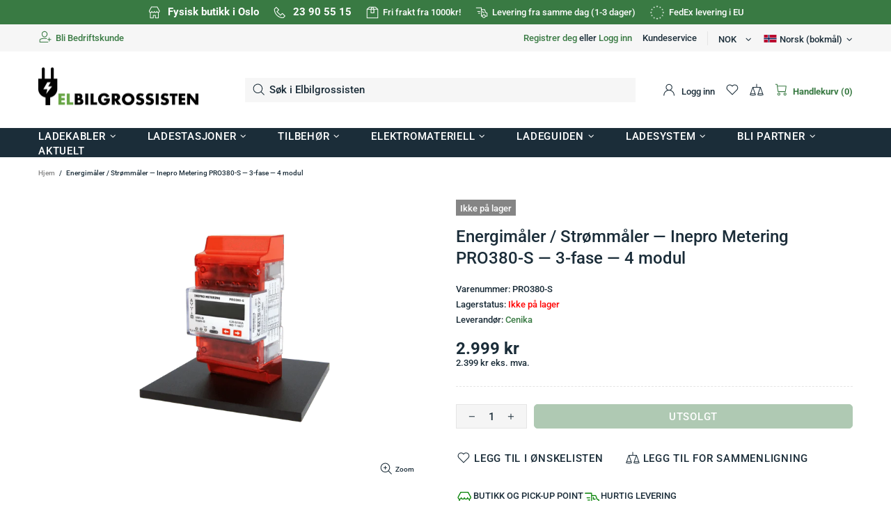

--- FILE ---
content_type: text/css
request_url: https://www.elbilgrossisten.no/cdn/shop/t/176/assets/custom.css?v=92615054117571114091767084736
body_size: 4115
content:
svg.icon.icon-social-facebook{fill:#1876f2}svg.icon.icon-social-youtube{fill:red}svg.icon.icon-theme-221,svg.icon.icon-theme-222{fill:#ff8c00}.label--sale{color:#000}@media screen and (max-width: 767px){.product-details-wrapper{padding:20px 5px;margin:10px}.container-no-price{width:550px;height:220px}.desc-text{font-size:14px}.prd-block_title_ladeguiden{font-size:24px}.text_main3,.text_main2{font-size:10px!important}#cards-info .card{display:flex!important;align-items:center;justify-content:flex-start}.card-image3,.card-image2,.card-image{width:auto!important;margin-left:0!important}.tdf_cta_btn{background-color:#000!important;width:95%!important;border-radius:15px!important;text-transform:uppercase;font-size:10px!important}.contact-icon-img{width:20px!important}.promobox__content_inner{max-width:100%!important;top:initial!important;bottom:60px!important;left:initial!important;right:initial!important;margin:initial!important}.header__content .container.d-lg-flex.align-items-lg-center{display:none!important}.bd-right{display:none}}.prd-outstock img,.prd-outstock .product-collection__content{opacity:60%}.spr-review-reportreview{display:hidden!important;color:#fff!important;font-size:0px!important}.spr-review-content-body{font-size:15px!important}.spr-review-content{padding-bottom:20px!important}.spr-pagination{font-size:15px!important;letter-spacing:2px!important}.spr-pagination-next,.spr-pagination-prev{letter-spacing:0!important}.rte.fs.d-none.d-lg-block{font-size:14px!important}a.tdf_link_view_cart.no-transition{color:#000!important;padding-right:8px!important}.header__line-additional.position-relative.d-none.d-lg-flex.px-lg-0{color:#000}.kundegruppe button:active,#privatkunde_btn{font-weight:900}.kundegruppe button{border:none;background:none}.container-no-price{margin:10px 0;height:220px;display:-webkit-box;-webkit-box-orient:vertical;-webkit-box-direction:normal;flex-direction:column;position:relative;-webkit-transition:all .4s cubic-bezier(.645,.045,.355,1);overflow:hidden;text-align:center;border-top:solid 1px #6ba445;padding-top:10px}.bd-right{border-right:1px solid #6ba445;height:80%;position:absolute;right:0;top:15%}.prd-block_title_ladeguiden{font-weight:900}.desc-text{font-size:17px;margin-bottom:0;font-weight:900;text-decoration:none;letter-spacing:0;margin-top:5px}.text_main{font-size:17px;margin-bottom:10px;font-weight:500;text-decoration:none;letter-spacing:0;margin-top:5px;line-height:20px}.text_main p{margin-bottom:0}.container-no-price .icon-info{width:60px;height:60px}.block_info{margin-top:20px;margin-left:10px;display:flex;flex-wrap:wrap}#textContainer{margin:17px auto;text-align:center;width:275px}.reveal-text{font-size:14px;font-weight:400;text-decoration:none;letter-spacing:0;text-align:center;margin:0 5px;line-height:20px}.container-no-price .text-main{margin-bottom:0}.title-collection{padding-top:33px}.card h2,.card2 h2,.card3 h2,.card4 h2{font-size:15px;margin-bottom:0}div#shopify-section-template--23864404935028__main.shopify-section .js-prd-d-holder.prd-holder .block_info{display:grid!important;grid-template-columns:repeat(2,1fr);overflow:visible!important}div#shopify-section-template--23864404935028__main.shopify-section .js-prd-d-holder.prd-holder .bd-right,div#shopify-section-template--23864404935028__main.shopify-section .js-prd-d-holder.prd-holder .container-no-price{border:none!important}@media screen and (min-width: 767px){.text_main3,.text_main2{font-size:14px!important}.tdf_cta_btn{background-color:#000!important;width:95%!important;border-radius:15px!important;text-transform:uppercase;font-size:13px!important}}#buttonStyle{background-color:#000!important;border:none!important;color:#fff!important;padding:10px 25px!important;text-align:center!important;text-decoration:none!important;display:inline-block!important;font-size:17px!important;margin:20px 4px 2px!important;cursor:pointer!important;border-radius:10px!important;font-family:inherit!important}#buttonStyle:hover{opacity:80%}.s4com-helpcenter a{color:#000;text-decoration:none;width:100%}.s4com-article-body a{width:auto!important}.s4com-article-body{font-size:15px!important}.s4com-sub-heading{color:#000!important}.s4com-helpcenter .s4com-panel .s4com-btn{background-color:#000!important;color:#fff!important;width:auto}.s4com-helpcenter .s4com-panel .s4com-btn:hover{opacity:80%}.s4com-top-heading{font-weight:900!important}.s4com-helpcenter .s4com-articles a,.s4com-articles a.s4com-active h4{color:#000!important;opacity:90%}.s4com-panel{position:relative;border:none!important;border-radius:5px;width:auto;padding:30px 50px}#eapps-form-1 .eapps-form-button,#eapps-form-1 .eapps-form-element-checkbox-options-item input:checked~.eapps-form-element-checkbox-options-item-checkmark,#eapps-form-1 .eapps-form-element-radio-options-item input:checked~.eapps-form-element-radio-options-item-checkmark,#eapps-form-1 .eapps-form-steps-progress-bar-inner,#eapps-form-1 .eapps-form-element-scale-numbers-options-item-input:checked+.eapps-form-element-scale-numbers-options-item-label,#eapps-form-1 .eapps-form-element-scale-numbers-options-item-input:not(:checked):hover+.eapps-form-element-scale-numbers-options-item-label,.eapps-form-floating-button{background-color:#000!important;color:#fff}#eapps-form-1 .eapps-form-header-picture{background-color:#000!important}product-item.product-collection.d-block:hover .product-collection__title a{white-space:normal}.product-collection__title a{line-height:1.5em;height:3em;overflow:hidden;display:-webkit-box;-webkit-line-clamp:2;-webkit-box-orient:vertical}@media only screen and (min-width: 768px){.product-collection__wrapper:hover{box-shadow:#64646f33 0 7px 29px;padding-left:20px;padding-top:10px;padding-right:20px;border-radius:10px;position:absolute;z-index:1000;width:100%;background:#fff;transition-timing-function:ease-out;transition-duration:.25s}.product-collection__wrapper:hover .product-collection__title a{height:auto;display:-webkit-box;-webkit-line-clamp:unset;-webkit-box-orient:horizontal}.product-collection__wrapper:hover .product-collection__control.d-flex.flex-column.w-100,.product-collection__wrapper:hover .eks-mva-price{opacity:1;visibility:visible;display:block!important;position:relative}a.menu__title.d-flex.align-items-center.mb-lg-10{font-weight:700}.product-collection__wrapper.prd-outstock:hover{box-shadow:none;padding-left:0;padding-top:0;padding-right:0;border-radius:0;z-index:1000;background:#fff;transition-timing-function:ease-out;transition-duration:.25s}body#elbilgrossisten-ladekabel-og-utstyr-til-plug-in-hybrid-og-elbil .carousel__slider_wrapper .product-collection__wrapper:hover,body#elbilgrossisten-ladekabel-og-utstyr-til-plug-in-hybrid-og-elbil .carousel__slider_wrapper .product-collection__wrapper.prd-outstock:hover{box-shadow:none;width:100%;height:100%;position:absolute;padding-left:0;padding-top:0;padding-right:0;border-radius:0;z-index:1000;background:#fff;transition-timing-function:ease-out;transition-duration:.25s}body#ladeguiden-aiways-ladeboks-ladekabler-og-ladeutstyr-elbilgrossisten .product-collection__wrapper:hover,body#ladeguiden-cupra-ladestasjon-ladekabler-og-ladeutstyr-elbilgrossisten .product-collection__wrapper:hover,body#ladeguiden-dacia-ladestasjon-ladekabler-og-ladeutstyr-elbilgrossisten .product-collection__wrapper:hover,body#ladeguiden-dfsk-ladeboks-ladekabler-og-ladeutstyr-elbilgrossisten .product-collection__wrapper:hover,body#ladeguiden-ferrari-ladestasjoner-ladekabler-og-ladeutstyr-elbilgrossisten .product-collection__wrapper:hover,body#ladeguiden-harley-davidson-ladeboks-ladekabler-og-ladeutstyr-elbilgrossisten .product-collection__wrapper:hover,body#ladeguiden-hongqi-ladeboks-ladekabler-og-ladeutstyr-elbilgrossisten .product-collection__wrapper:hover,body#ladeguiden-jac-motors-ladestasjoner-ladekabler-og-ladeutstyr-elbilgrossisten .product-collection__wrapper:hover,body#ladeguiden-jaguar-ladeboks-ladekabler-og-ladeutstyr-elbilgrossisten .product-collection__wrapper:hover,body#ladeguiden-lightyear-ladeboks-ladekabler-og-ladeutstyr-elbilgrossisten .product-collection__wrapper:hover,body#ladeguiden-lucid-ladeboks-ladekabler-og-ladeutstyr-elbilgrossisten .product-collection__wrapper:hover,body#ladeguiden-seat-ladeboks-ladekabler-og-ladeutstyr-elbilgrossisten .product-collection__wrapper:hover,body#ladeguiden-sono-motors-ladeboks-ladekabler-og-ladeutstyr-elbilgrossisten .product-collection__wrapper:hover,body#ladeguiden-subaru-ladeboks-ladekabler-og-ladeutstyr-elbilgrossisten .product-collection__wrapper:hover,body#ladeguiden-voyah-ladeboks-ladekabler-og-ladeutstyr-elbilgrossisten .product-collection__wrapper:hover{box-shadow:#64646f33 0 7px 29px;padding-left:20px;padding-top:10px;padding-right:20px;border-radius:10px;position:relative!important;z-index:1000;width:100%;background:#fff;transition-timing-function:ease-out;transition-duration:.25s}.carousel__slider_wrapper .product-collection__wrapper:hover,.carousel__slider_wrapper .product-collection__wrapper.prd-outstock:hover{box-shadow:none;width:100%;height:100%;padding-left:0;position:relative;padding-top:0;padding-right:0;border-radius:0;z-index:1000;background:#fff;transition-timing-function:ease-out;transition-duration:.25s}}product-item.product-collection.product-collection--centered.d-block{position:relative}@media only screen and (min-width: 1025px){.popup-cart,.popup-services.py-25.px-20,.popup-account.py-25.px-20.js-popup-account{width:400px}.footer__content.pt-lg-50.pb-lg-50 .col-lg-5{flex:0 0 30%;max-width:30%}.footer__content.pt-lg-50.pb-lg-50 .col-lg-7{flex:0 0 70%;max-width:70%}.d-flex.flex-column.align-items-center.pt-20.pb-15.py-lg-0.mt-lg-10{margin-left:auto}.d-flex.align-items-center.w-100.py-2{height:150px}.menu__dropdown,.menu__list--styled .menu__list{width:300px}}@media only screen and (max-width: 1024px){.popup-cart,.popup-services.py-25.px-20,.popup-account.py-25.px-20.js-popup-account{width:300px}div#shopify-section-ebb2beaf-e577-4dab-b496-510d084fb1e6{padding:10px;background:#397a43}div#shopify-section-1591569953321 builder-section.d-block.container{padding-top:10px}.pd-cookie-banner-window.cc-window.cc-floating.cc-type-custom.cc-theme-classic.cc-bottom.cc-center.cc-color-override--64913304{z-index:9999999999}.snize-ac-results-columns{display:flex;flex-direction:column-reverse}.prd-warning{text-align:center}}div#shopify-section-template--16614650478834__product-grid .product-collection__wrapper.mb-30.mb-lg-40{position:relative}.carousel__slider_wrapper product-item.product-collection.d-block:hover .product-collection__control.d-flex.flex-column.w-100{opacity:0!important;position:absolute}.carousel__slider_wrapper.position-relative .product-collection__wrapper.mb-30.mb-lg-30 .product-collection__options{display:none}.product-collection__control.d-flex.flex-column.w-100{opacity:0;display:none!important;position:absolute}.eks-mva-price:not(.product-page-info__price .eks-mva-price){opacity:0;display:none!important;position:absolute}div#main-collection-product-grid .row,.sorting-collections__products.row{row-gap:50px!important}.product-collection__wrapper.mb-30.mb-lg-40{margin-bottom:0!important;padding-bottom:10px!important}.product-collection__buttons-section.d-flex.px-lg-10{padding-right:0!important;padding-left:0!important}.sorting-collections a.active{text-decoration:underline;text-underline-offset:7px;text-decoration-thickness:2px}div#shopify-section-1591569953321 img.rimage__img.rimage__img--cover.preloaded.loaded.entered.lazyload{border-radius:0}.slider .slick-dots li{background-color:#f9fafb}.slider__prev .icon,.slider__next .icon{fill:#f9fafb}.slider__prev:hover .icon,.slider__next:hover .icon{fill:#053600}.ui-tabs td,table td{text-align:left;padding:8px}.page-content table{border-collapse:collapse;border-spacing:0;width:100%;table-layout:fixed}.page-content img{max-width:100%;height:inherit}.responsive_table_ladelosning{overflow:auto}span.shopify-review-badge-caption.text-underline.cursor-pointer.js-to-tab-shopify-review,span.shopify-review-badge-caption.text-underline.cursor-pointer{display:none}div#shopify-section-1591569953321 p.promobox__text-1.h4:hover{text-decoration:underline;text-underline-offset:7px;text-decoration-thickness:2px}.tdf_bundle.tdf_container,#tdf_wholesale{display:none!important}.footbar.d-flex.flex-column.align-items-lg-start.position-fixed.bottom-0.left-0.w-100.pointer-events-none{z-index:2147483647!important}div#shopify-section-template--16614651658482__main .easytabs-content-holder h2{display:none!important}@media screen and (min-width: 768px){.ladeguiden .kaktusf-product__item--list .kaktusf-prod-det,.kaktusf-product__item--metro:first-child .kaktusf-prod-det{align-self:center;width:calc(100% - 100px)}}.ladeguiden .kaktusf-product__item.kaktusf-product-item.kaktusf-product-border.kaktusf-product__wrapper.kaktusf-bundle-product.kaktusf-product__item--list:nth-child(1) .kaktusf-product__price{display:none}.ladeguiden .kaktusf-product__item.kaktusf-product-item.kaktusf-product-border.kaktusf-product__wrapper.kaktusf-bundle-product.kaktusf-product__item--list:nth-child(1) .kaktusf-active-product.kaktusf-active-product--bundles{display:none}.ladeguiden .kaktusf-product__item.kaktusf-product-item.kaktusf-product-border.kaktusf-product__wrapper.kaktusf-bundle-product.kaktusf-product__item--list:nth-child(1) .kaktusf-inline .kaktusf-product__wrapp{margin:0;padding:0}.kaktusf-bundle-icon div{display:none!important}.kaktusf-inline .kaktusf-product__item--list .kaktusf-bundle-icon:after,.kaktusf-inline .kaktusf-product__item--list .kaktusf-bundle-icon:before{width:100%!important}.kaktusf-inline .kaktusf-total-price{margin-right:35px!important}span.kaktusf-total-text{font-size:25px!important}body#easee-ladepakke .kaktusf-product__item.kaktusf-product-item.kaktusf-product-border.kaktusf-product__wrapper.kaktusf-bundle-product.kaktusf-product__item--list:nth-child(1),body#easee-charge-pack .kaktusf-product__item.kaktusf-product-item.kaktusf-product-border.kaktusf-product__wrapper.kaktusf-bundle-product.kaktusf-product__item--list:nth-child(1),body#zaptec-ladepakke-zaptec-go-ladeutstyr-montering-elbilgrossisten .kaktusf-product__item.kaktusf-product-item.kaktusf-product-border.kaktusf-product__wrapper.kaktusf-bundle-product.kaktusf-product__item--list:nth-child(1),body#zaptec-charging-package-zaptec-go-charging-equipment-installation-electric-car-wholesaler .kaktusf-product__item.kaktusf-product-item.kaktusf-product-border.kaktusf-product__wrapper.kaktusf-bundle-product.kaktusf-product__item--list:nth-child(1),body#ladepakke-for-it-stromnett .kaktusf-product__item.kaktusf-product-item.kaktusf-product-border.kaktusf-product__wrapper.kaktusf-bundle-product.kaktusf-product__item--list:nth-child(1),body#zoe-charge-pack .kaktusf-product__item.kaktusf-product-item.kaktusf-product-border.kaktusf-product__wrapper.kaktusf-bundle-product.kaktusf-product__item--list:nth-child(1),body#lumina-duo-pakke .kaktusf-product__item.kaktusf-product-item.kaktusf-product-border.kaktusf-product__wrapper.kaktusf-bundle-product.kaktusf-product__item--list:nth-child(1),body#lumina-duo-pack .kaktusf-product__item.kaktusf-product-item.kaktusf-product-border.kaktusf-product__wrapper.kaktusf-bundle-product.kaktusf-product__item--list:nth-child(1),body#nexblue-ladepakke .kaktusf-product__item.kaktusf-product-item.kaktusf-product-border.kaktusf-product__wrapper.kaktusf-bundle-product.kaktusf-product__item--list:nth-child(1),body#nexblue-charge-pack .kaktusf-product__item.kaktusf-product-item.kaktusf-product-border.kaktusf-product__wrapper.kaktusf-bundle-product.kaktusf-product__item--list:nth-child(1){display:none}@media only screen and (min-width: 1025px){.kaktusf-product__info.kaktusf-product-bg{width:40%}a.d-none.d-lg-block.mb-10{order:1;margin-top:10px}.menu__list.menu__level-03.row{margin-bottom:auto}.menu--vertical .menu__panel>.menu__item:hover>a,.menu--vertical .menu__panel>.menu__item:hover>a:visited,.menu--vertical .menu__panel>.menu__item:hover>a:active,.menu--vertical .menu__panel>.menu__item:hover>a:link{text-decoration:underline;text-underline-offset:5px;text-decoration-thickness:2px}a.collection-item-img{width:100px}.header__tape-close svg.icon.icon-theme-190{display:none!important}.info-line-text-list span.h6.mb-0.ml-4.font-weight-bold{color:#fff!important}.info-line-text-list i.mr-5{fill:#fff!important}.info-line-text-list .d-flex.align-items-center{color:#fff!important}.info-line-text-list svg.icon{fill:#fff!important}.menu__list--styled .menu__item:hover{background-color:#397a43!important}.menu__list--styled .menu__item:hover>a,.menu__list--styled .menu__item:hover>a:visited,.menu__list--styled .menu__item:hover>a:active,.menu__list--styled .menu__item:hover>a:link{color:#fff!important}.menu__list--styled .menu__item>a{border-top:1px dashed gainsboro;position:relative}.menu__list--styled .menu__item:hover>a:after{content:"";position:absolute;bottom:-1px;left:0;right:0;height:1px;background-color:#397a43;z-index:1}.menu__list--styled .menu__item:hover>a:before{content:"";position:absolute;top:-1px;left:0;right:0;height:1px;background-color:#397a43;z-index:1}}.kaktusf-inline .kaktusf-popup__total--price{justify-content:space-between}.kaktusf-bundle-product-wrap.width90.kaktusf-product-border.kaktusf-inactive{opacity:.2}.kaktusf-bundle-product-wrap.width90.kaktusf-product-border.kaktusf-inactive .kaktusf-product__info.kaktusf-product-bg{text-decoration:line-through}.stamped-container ul:not(.list-unstyled):not([list-unstyled]) li:before{display:none}.easytabs-container a{color:var(--theme-link-c)!important}.p-is{color:green!important}.p-os-true,.p-os{color:red!important}.popup.fixed-stretch.d-none.js-popup.active.show{z-index:2147483647!important}.hm-fsp{height:10px;background:#f5f5f5!important;border-radius:20px}.hm-progress{background-color:#397a43!important;border-radius:20px}.free-shipping__text.position-relative span.money{text-decoration:underline;text-underline-offset:2px;font-weight:900}.free-shipping__progress.position-absolute.top-0.left-0.h-100 svg.icon.icon-theme-127{fill:#fff}.free-shipping{background-color:#fff}.free-shipping .icon{fill:#397a43!important}.free-shipping__progress.position-absolute.top-0.left-0.h-100{background:#fff}.free-shipping__text.position-relative,.header__line-additional.position-relative.d-none.d-lg-flex.px-lg-0{color:#397a43!important;font-weight:900}@media only screen and (max-width: 1024px){.home-builder-block-id-1591569600202-2.col-12.col-lg-9 .promobox__content{height:350px}.customFooterDiv{margin:auto}.customFooterDiv .d-flex{justify-content:center}.js-header-tape{display:none}#shopify-section-1591569600202 img{height:300px}#shopify-section-1591569600202 .promobox{height:340px;margin-bottom:-40px}}@media screen and (min-width: 1260px) and (max-width: 1560px){.menu__title>span{font-size:16px}.menu__list--styled a>span{font-size:17px}}@media screen and (min-width: 1025px) and (max-width: 1260px){.menu__title>span{font-size:14px}.menu__list--styled a>span{font-size:15px}.header__nav .menu__panel>.menu__item>a{font-size:14px!important}.header__btn-account>span{display:none!important}}span.ml-auto{text-align:end}span.testclass{font-size:14px}@media only screen and (min-width: 768px){div#shopify-section-ebb2beaf-e577-4dab-b496-510d084fb1e6{display:none}#tilbehor-til-elbil-og-plug-in-hybrid-elbilgrossisten img.rimage__img.w-100.preloaded.loaded.entered.lazyload:hover{transform:scale(1.15)}}@media only screen and (max-width: 768px){.block_info{margin:auto;text-align:center}.container-no-price{height:220px;display:-webkit-box;-webkit-box-orient:vertical;-webkit-box-direction:normal;flex-direction:column;position:relative;-webkit-transition:all .4s cubic-bezier(.645,.045,.355,1);overflow:hidden;text-align:center;border-top:solid 1px #6ba445;padding-top:10px;margin:auto;width:100%}#textContainer{margin:17px auto;text-align:center;width:100%}}.bundleBee_bundleSection select{max-width:none!important}.bundleBee_bundleSection p:nth-child(2){margin:10px!important}.bundleBee_bundleSection p{max-width:none!important;text-overflow:none!important;white-space:normal!important;overflow:none!important}.bundleBee_bundleSection img{width:125px}.slider__slide{text-shadow:3px 3px 15px black}span.card-info .card-image,span.card-info-second:nth-of-type(3) .card-image{margin-top:40px!important}.card-info-second h2.text-header{margin-top:5px}#tekniskBeskrTabell{margin:0 auto}#tekniskBeskrTabell td,#tekniskBeskrTabell th{vertical-align:top}#tekniskBeskrTabell th{padding:8px}#tekniskBeskrTabell tr{border-bottom:1px solid #ccc}#tekniskBeskrTabell tr:last-child{border-bottom:none}@media (max-width: 540px){.mobil-lite-bilde{width:auto!important;height:26px!important}}@media (max-width: 560px){.scrollable-tabell{overflow-x:auto;display:block}}@media (max-width: 510px){.scrollable-tabell-no:before{content:"Dra for \e5  se mer";display:block;text-align:right;font-size:12px;padding:5px;color:#00000080}}@media (max-width: 535px){.scrollable-tabell-en:before{content:"Drag to see more";display:block;text-align:right;font-size:12px;padding:5px;color:#00000080}}.scroll-indikator{display:none}@media (max-width: 530px){.scroll-indikator{display:block;position:relative;height:5px;background:linear-gradient(90deg,transparent,#666,transparent);margin:10px 0}.scroll-indikator:after{content:"\2192";position:absolute;right:0;top:50%;transform:translateY(-50%);font-size:12px;color:#666}}.scrollable-tabell{width:100%;border-collapse:collapse;margin:20px 0}.scrollable-tabell th{background-color:#68a645;color:#fff;font-weight:700;text-align:center;padding:10px}.scrollable-tabell td{text-align:center;padding:10px;border-bottom:1px solid #ddd}.scrollable-tabell tr:nth-child(2n){background-color:#f2f2f2}.ikke-lenke-tekst{color:var(--header-additional-line-services-c)}.header__search-form .btn{display:none!important}@media screen and (min-width: 1024px){[id$=carousel_products_UhWLcW] .carousel__head{background-color:#397944;border-radius:30px;padding-top:10px;align-items:center}.carousel__title{padding:0 40px}[id$=carousel_products_UhWLcW] .home-section-title--multiple a{color:#fff!important}[id$=carousel_products_UhWLcW] .carousel__title .active{background-color:#fff!important;border-radius:30px!important;padding:8px 20px!important;color:#397944!important}[id$=carousel_products_UhWLcW] .h4.carousel__title>a:hover{color:#000!important}}@media screen and (min-width: 1024px){[id$=sorting_collections_aMGmer] .home-section-title--multiple{background-color:#397944;border-radius:5px;padding-top:10px;align-items:center}[id$=sorting_collections_aMGmer] .home-section-title--multiple a{color:#fff!important;padding:0 40px}[id$=sorting_collections_aMGmer] .home-section-title--multiple .active{background-color:#fff!important;border-radius:5px!important;padding:8px 20px!important;color:#397944!important;text-decoration:none!important}[id$=sorting_collections_aMGmer] .home-section-title--multiple a:hover{color:#000!important}}@media screen and (min-width: 760px){.custom-banner{max-height:600px;overflow:hidden}}@media screen and (min-width: 1260px){.custom-banner{max-height:409px;overflow:hidden}}.custom-header{font-size:30px}.carousel__prev,.carousel__next{opacity:1!important}.banner-border{border:1px solid transparent;background:linear-gradient(#fff,#fff) padding-box,linear-gradient(90deg,#ccc,#707070) border-box}@media (max-width: 1560px){.category-navbar,.category-navbar *{box-sizing:content-box!important;flex-wrap:wrap!important}}@media (max-width: 1024px){.category-navbar .col-md-1{flex:1 1 auto!important;max-width:12%!important}}.variant-box-list{display:flex;flex-direction:column;gap:10px;margin-bottom:1rem}.variant-box{display:flex;justify-content:space-between;align-items:center;border:2px solid #ccc;padding:10px 15px;border-radius:5px;cursor:pointer;transition:border-color .2s ease}.variant-box.selected{border-color:#28a745}.variant-box input[type=radio].sr-only{display:none}.variant-box:hover{border-color:#999}.variant-title{font-weight:500;font-size:14px}.variant-price{font-weight:700;font-size:14px}.variant-radio-group{display:flex;flex-direction:column;gap:1rem}.variant-radio-option.selected{border-color:green}.variant-radio-option{display:flex;align-items:center;justify-content:space-between;padding:15px;border:2px solid #ccc;border-radius:6px;cursor:pointer;gap:10px}.variant-radio-option input[type=radio]{margin:0 10px 0 0;flex-shrink:0;transform:scale(1.2)}.variant-radio-option .variant-title{font-weight:600;flex-grow:1}.variant-radio-option .variant-price{font-weight:700;color:#036}
/*# sourceMappingURL=/cdn/shop/t/176/assets/custom.css.map?v=92615054117571114091767084736 */


--- FILE ---
content_type: application/javascript; charset=utf-8
request_url: https://searchanise-ef84.kxcdn.com/preload_data.9R8F2f0D2Z.js
body_size: 10390
content:
window.Searchanise.preloadedSuggestions=['mitsubishi outlander phev','renault zoe','kia soul','nissan leaf','tesla model 3','tesla model y','model y','tesla y','bmw i3','tesla adapter','ladekabel adapter','type 2 til type 1','ladekabel type 2','zaptec go','easee charge','spark box','e golf','type 2 til schuko','easee home','tesla model s','easee equalizer','gulvmatter tesla y','key fob','type 2 til type 2 ladekabel','volvo xc40 recharge','hyundai kona','hyundai ioniq','rfid brikke','id4 gtx','zaptec pro','skoda enyaq','type 1 til type 2','tesla umc','matter model y','bmw ix','volvo xc40','kia ev6','v2l adapter','audi e-tron 55','model x','audi etron','mg zs ev','tesla x','jack pad','toyota bz4x','type 2 til type 1 adapter','audi e-tron','mercedes eqc','audi etron 50','spark blue','byd tang','skoda enyaq iv80x','tesla model x','model s','zaptec sense','nissan leaf 2018','xpeng g9','ladekabel type 1','tesla s','hyundai ioniq 5','type b','takstativ tesla','trafo zoe','blå cee','volvo xc 60','transformator zoe','overgang type 2 til type 1','kia soul ev','type 2 til type 2','tesla umc gen 2','adapter type 2 til type 1','takstativ model 3','ford mustang mach-e','nissan ariya','audi q4 e-tron','spark red','nissan leaf ladekabel','mitsubishi outlander','takstativ tesla s','overgang type 1 til type 2','elbil lader','gulvmatter til tesla model y','vw id4','renault zoe 2018','tfxp mr flex','nissan leaf 2014','vinklet støpselholder','type 2 til','peugeot e-2008','nissan leaf 2017','rfid ladebrikke','volkswagen e-golf','bmw i3 2014-2015','type 2 støpsel','toyota rav4 hybrid plug-in','volvo c40','bmw ix xdrive40','ladebrikke bestille','type 2 kontakt','volvo v60','itt cannon','type 2 til schuko adapter nøkkelbryter','mercedes b klasse','mennekes type 2','bmw i4 m50','mercedes eqc 400','charge amps','jordfeilbryter type b','id buzz','med industriplugg','vw e golf','volvo xc60','takstativ model y','peugeot ion','kraftig jekk','mg ev','kia niro','e tron','ladekabel tesla','fiat 500e','porsche taycan','ebg type 2 til type 2 ladekabel 32a/3-fas 22 kw','bmw ix3','type 2 schuko','type 2 ladekabel','maxus ev80','jaguar i pace','outlander phev','x pole','bagasjeromsmatte tesla mod y','overgang fra type 1 til type 2','mr flex','tesla umc gen 1','nissan e-nv200','volvo ex30','bagasjeromsmatte tesla y','tesla evcharge','audi q4','skvettlapper tesla','hyundai kona electric','ford explorer','tesla ladekabel','easee lite','opel ampera','zaptec go 2','mazda mx-30','sikringer til tesla s','peugeot partner','zoe lader','volkswagen id 4','cee 32a','byd han','kia soul 2018','bmw i4','easee core','easee ladekabel','ebg kabelholder','lader zoe','vw e-up','kia e soul','citroen e c4','easee base','1 fase 32a','charge berry','ccs til type 2','mercedes eqb','park solar','easee up','ladekabel elbil','cee til type 2','type 2 til cee','trafo 400v','model 3 skvettlapper','spark line','mercedes glc 350e plug-in hybrid','model y gulvmatter','ladekabel 10m','volvo xc90','peugeot e-208','mg zs','pigtail type 2','takstativ model','spark black','type 2 adapter','type 2 mode 3','maxus euniq 6','model 3 gulvmatter','jaguar i-pace','nio es8','bmw ix1','ratio home box','overgang nøkkelbryter','bmw ix xdrive50','peugeot partner electric','tfxp mr flex 4g10mm','rød cee','jordfeilautomat type b','tesla lader','kia e-niro','mg marvel r','kia ev6 gt','ccs combo 2','type 1 type 2','ladekabel 15m','gummimatter tesla y','han port','volvo v60 hybrid','schuko til type 2','ccs adapter','renault kangoo','mg marvel','ladekabel nissan leaf','hongqi e-hs9','golf gte','tesla model','type 2 kabel','schuko type 2','easee charge up','takbøyler model y','standard installasjon','overgang schuko type 2','mercedes eqa 300','skoda enyaq iv80','passat gte','volvo xc90 hybrid','e up','opel ampera-e','ladekabel type','matter tmy','porsche taycan cross turismo','justerbar ladekabel','easee bakplate','ford mustang mach e','type 2 til type 1 ladekabel','bmw ix 2','easee charge core','ford mustang','type 2 til type 1 overgang','bmw ix1 xdrive30','cee adapter','bmw x5 45','zaptec home','volkswagen id 3','våre ladestolper','folie tesla 3','audi e-tron 50','ladekabel 3 fase type 2','volkswagen e-up','defa lader','toyota proace','type 2 til 1','ladekabel 10 meter','nød lader','kia ev6 exclusive','zoe renault','v2l kabel','vw passat gte','type 2 til ccs','tesla umc gen 2 ladekabel adapter','type 1 ladekabel','modell y','mobil lader','oflex type 2 til type 2 ladekabel 32a 3-fas','portabel ladekabel til renault zoe','skilletrafo til zoe','skjøte type 2','rfid kort','ladekabel 20m','future home','overspenningsvern sikringsskapet','kia optima','tesla nøkkel','easee charge lite','honda e ny1','xpeng p7','forlenger ladekabel','kabel holder','ladekabel med knapp','nissan townstar','volvo xc60 hybrid','32a 400v','noratel transformator','type 2 til schuko vanlig stikkontakt adapter m nøkkelbryter 16a/1-fas','mercedes b electric','spark red 32','ladekabel type 2 til type 1','easee one','mitsubishi i-miev','tsla floor mats tmy','mud flaps','hjulsenterkapsler tesla','easee key','type 2 32a','ladekabel type 2 til type 2','defa power','mercedes c350e','ladekabel 15 m','skoda citigo','id 4 pro','ladestolpe zaptec','tesla model 3 matter','beskyttelse ladeluke','ford f150','kia e niro','opel corsa e','type 2 type 2 spiralkabelen','spark universal','lug nut','type 2 støpselholder','takstativ tesla model','eo mini','home box','charge up','type til type','porsche cayenne','renault zoe 2019','tesla modell 3','pfxp 4g6','audi e tron 55','bmw x5','easee ready','i pace','10 m ladekabel','lader til mitsubishi outlander phev','vw id 4 gtx','mg zs ev 2022','tesla modell y','ladekabel mitsubishi outlander','charge core','lade adapter','it nett','kia ev 6','tesla wall connector','type 1 til type 2 overgang','opel mokka-e','skjerm model y','type 2 til stikkontakt','easee equalizer han','jordfeilautomat type a','smart fortwo','ladekabel 25m','tesla knapp','type 2 holder','lang ladekabel','ladeguiden vw id 4','trafo lading elbil','3 fas ladekabel','lade brikke','citroen e-c4','pfxp 4g10','mercedes b','type 1 støpsel','rav 4 plug-in','transformator 230v/400v','chint jordfeilautomat','ladekabel tesla model 3','ladekabel tesla y','nøkkel til ladestasjon','gummi kabel','nissan nv200','lader renault zoe','tsla skvettlapper','ccs combo','låse kabel','jordfeil type b','vw id.4','easee ladestolpe','installasjon av tilførselskabel','volvo c40 recharge','skjøteledning type 2','tfxp 4g6mm','skjermbeskytter model 3','adapter tesla','subaru solterra','oflex type 2 til type 2 32 a 1 fase','audi etron ladeguiden','type 2 til type','hyundai tucson','type 2 plugg','easee kabelholder','bmw is','ford focus','gulvmatter til tesla model 3','maxus euniq 5','kabeloppheng med holder','bmw i3 120','lade guiden etron 55','spark blue 32','garo 16a','garo 32a','ladetabell for','bmw 225xe','tesla logo','lug nut cover','spark box 2','blå industrikontakt','pfxp installasjonskabel','floor mats','audi a3 etron','dobbel ladeboks','lexus ux 300e','screen protector','type 2 type 2','kia ev','id buzz cargo','cee type 2','mach e','3 fase type 2','tesla takstativ','audi e tron 50','victron skilletrafo','pfxp kabel','volvo v90','easee rfid','enyaq iv80','mercedes glc','type 2 hun','mercedes eqa','type 2 plug','volkswagen id','adapter type 2','kia niro plug in','renault zoe 2020','center caps','byd atto 3','audi q4 e-tron 45','adapter type 1 til type 2','easee deksel','renault megane','ladekabel type 2 10 meter','ladekabel 12 meter','spark red mini','pigtail ladekabel','bmw ix 40','skvettlapper tesla model 3','mercedes eqe','skille trafo','kabel 5x2 5mm²','last balansering','audi e tron','jack pad tesla','ladekontakt type 2','tesla cyberquad','type 1 plugg','bmw x1 xdrive25e','garo jordfeilautomatsikring 32a','audi a3 sportsback e-tron','ladekabel 10 m','vw id 3','type 2 type 1','ladekabel kia soul','maxus e deliver','hs-xbox transportboks','vw id','mode 3 ladekabel','v2l adapter to load','tesla kabel','id 5 gtx','plug in hybrid','skvettlapper til','easee frontdeksel','mazda mx30','eco lite','3 fase 230v','opel mokka','overgang schuko','ladekabel 15 meter','bmw x1 hybrid','tesla umc gen 2 ladekabel adapter 16a','kia ev6 gt-line','volvo xc60 t','spørsmål og svar','oppheng kabel','xpeng g3','bmw 330e','tesla wall charger','wheel center caps','tsla takstativ','renault zoe 2017','tesla mod y','ladekabel 32a','ebg type 2 til type 1 ladekabel 32a/1-fas 7,4 kw','ebg kabeloppheng','til type 2','spark red 16','ratio home','16a blå','t spor','nissan e-nv 200','easee stolpe','ladekabel tesla 3','ladekabel 400v','type 1 lader','cee til type 1','vw golf','ladekabel easee','ladekabel tesla x','ladekabel til','ladekabel el bil','ladekabel 25 meter','hyundai kona 2020','mustang mach-e','32a to 16a','tesla model y juniper','gulv matte','ladekabel adapter 3 fase overgang 16a','spark blue 32 3-fas','mode 2 ladekabel','oflex type 2 til type 2','32a til 1 faser','mennekes 32a','til tesla model y','skjermbeskytter tesla','kapsler til hjulmutter for tesla 3','ebg type 2 til type 2 ladekabel','easee kabel','bil lader','honda e','t2 t1','ladekabel holder','el bil','dc lader','vw id.3','tesla evcharge ladekabel m knapp for ladeport type 2 til type 2 ladekabel 32a/3-fas 22kw','spiral ladekabel','type 3 ladekabel','equalizer amp','portabel ladestasjon','16 a 3 fase','oppheng ladekabel','tesla nøkkeldeksel','ladekalkulatoren for','plug-in hybrid','itt cannon type 2 til type 1','bmw i','installasjon montering av ladestasjon','ladekabel ccs','bmw x1','kapsler hjulmutter','zoe ladekabel','mercedes e','for polestar','pfsp installasjonskabel','mazda mx 30','ford kuga','beskyttelse ladekabelen','gle 350 de','schuko adapter','ladekabel type 1 til type 2','overgang type 2','audi e','toyota rav4','adapter type 1','mercedes c','bmw 530e','skilletrafo eller','cee støpsel','citroen c zero','ladekabel 16a','ladekabel nissan','mercedes glc 350e','forankringsramme c/c 160 til ladestolper ladesøyle vikørsta','cee type 1','spark boks','one pole','rfid kort rfid brikke til ladestasjon','lade kalkulatoren','centech overspenningsvern','garo lade','transformator renault','tesla matter','autotrafo 25 kva','renault kangoo electric','portabel lader','type 2 til schuko vanlig stikkontakt','tesla cybertruck','norgesstolpen two for easee','kapsler til hjulmutter','mitsubishi i miev','toyota prius','ladekabel 20 m','tesla model 3 long range','vehicle to load','mercedes eqa 300 4matic','e-golf 24 kwh','trådløs lading','tesla emblem','senterlokk tesla','type 2 to type 1','elbil ladekabel','xc40 recharge','lade stolpe','deksel tesla','wallbox duo','tesla umc type 2 adapter','toyota proace city','enyaq iv80x','v2l mg','ladekabel adapter 16a','ladekabel polestar','sikring 32a','volvo xc60 t8','3 fas 32a','tesla model 3 highland','mercedes eq','duo lader','cee industrikontakt','takstativ tesla y','til type','3 fas tilførselskabel','plugg type 2','kona electric','tfxp installasjonskabel','type schuko','3 fas to 1','chademo ccs','nema l14-30p','model y juniper','ford explorer ev','volkswagen golf','tsla floor mats tm3','nissan leaf e','ladekabel 3 fas','ladekabel eqc','lexus rz 450e','e tron 50','holder type 2','renault kangoo ze','bmw x','type 2 10 meter','volvo xc60 t plug-in hybrid','cupra born','zaptec pro 11kw','400v 32a','5 meter itt cannon type 2 til type 2','chint jordfeilbryter','chevrolet bolt','bestilling av ladestasjon og montering','audi tron 55','volvo xc 40','2 til type 1','ladebrikke brikke','type 1 adapter','chint jordfeilbryter type b','gummimatte model 3','lade lokk','overspennings vern','hyundai kona 2018','schuko overgang','tfxp 4g10','bakplate easee','audi q7','tsla floor mats','tesla ev charge','hjemmelader elbil','ev charge','type 2 to schuko','mercedes eqa 250','vw up','mercedes-benz eqc 400 4matic','ombordlader ac','rød adapter','r plugg','dynamisk lading','jazzy2go ladekabel','type 2 ladekontakt','toyota proace electric','ladekabel zoe','mg ehs','umc gen 1','ratio electric','trunk mats','kia e-soul','jordfeilbryter type b 32a','renault partner','audi a3','bmw 225xe active','mennekes type 2 til type 2 ladekabel','ladekabel audi e-tron','cee 16a 3 fase','charge amps ray','ladekabel volvo','25a lading','tak til lader','maxus euniq','defa kabel','tesla y matter','type 2 hunnkjønn støpsel','viridian e-lite','adapter schuko','ledning til lader','type 2 lader','lader til zoe','bmw x5 40e','3 fas kabel','din skinne','hyundai ioniq 6','ladekabel golf','easee ladebrikke','taycan 4s','usb c','overgang fra type 2 til type 1','r plug','tesla model 3 skvettlapper','tfxp mr flex installasjonskabel','gulvmatter model s','noratel lavtapstrafo','3 fas til 1 fas ladekabel','fisker ocean one','garo 25a','toyota proace city electric','pfsp 4g6mm','400v til 230v','e tron 55','volvo ex90','koppholder innsats','400v lader','tak til ladeboks','overgang type 2 til 230v','spark line 32','chint nl210','type 2 stikk','skoda škoda enyaq iv 60','folie model y','easee fundament','mercedes eqb 350','type a','gummimatter tesla 3','justerbar 32a ms','type 2 til type 2 ladekabel 32a/3-fas 22 kw','mud flaps til tesla','mercedes b250','pfxp 5g6','lader elbil','beskytter ladeluke','toyota plug in hybrid','mercedes 300 de','type 3a','32a cee','vik ørsta','rav4 plug-in','mobil holder','hjulsenterkapsler tesla y','easee amp','easee charge max','ladekabel leaf','kupefilter tesla model 30','type ladekabel','adapter type 2 til schuko','type 32a','mb gle 350 de','tesla skvettlapper','ladekabel metron','ladekabel adapter 32a','type 2 cee','opel corsa','ladekabel 12m','type 2 til type 1 16a','frunk mats','volvo v60 d','charge lite','id 4 gtx','tesla model y ladekabel','audi a','tesla modell s','id pro','strømmåler han port','adapter ladekabel','adapter industrikontakt','spark blue 32 blå cee til type 1/2','deksel easee','3 fase ladekabel','peugeot e-expert','kabler til','lang ladekabel volvo v60 hybrid','32a adapter','kabel feste','tsla deksel for dashboard','audi q4 tron','16a adapter','park mini','3 fas lader','type til schuko','volkswagen up','16a lader','tesla 3 highland','overgang til','takboks tesla','skjøteledning 230v 3','volkswagen id4 gtx','u hook','ladekabel ce','korrugert rør','ved støpsel','type 1 til schuko','trekke rør','volvo v 60 plug in','han adapter','type til','ratio smart box','rød industrikontakt','toyota prius plug-in','ladekabel tesla model y','boks oppbevaring','316-9 til stikkontakt','mennekes ladekabel','oppbevaring bag for','332-9 plugg blå 4-pin 32a/3-fase plugg','ladekabel bmw','ladekabel e-golf','gulvmatter model 3','10m ladekabel','oflex type 2 til type 2 ladekabel','type 1 til type','ioniq electric','type 1 ladekontakt i bilen','ekstra lang ladekabel','ev charger','kupefilter tesla model','type 1 til type 2 adapter','3 fas type 2','jordfeil automat','kabel oppheng','tesla gen 2','dobbel ladere','v60 hybrid','teknisk kontakt','blå cee 16a','beskyttelse cover','spark type 2 til type trafo','easee home ladeboks','dacia spring','model y matter','overgangskabel til schuko','oppbevaring kabel','voyah free','cee til schuko','ebg type 2 til type 2','bagasjerom tesla model y','15 meter ladekabel','mercedes eqs','skilletrafo 400v/3-fas','citroen berlingo','230v 3-fas','ladekabel ford','volvo recharge','type til type 1','lader type 2','15 m ladekabel','el bil lader','mitsubishi phev','400v ladekabel','tesla floor mats','ladekabel mercedes c350e','ladekabel beskyttelse','mr flex 4g6','pigtail type','x pole one','kia ev 3','ford e transit','mercedes benz','type 2 3-fas','ladestolpe med lys','elbil kabelholder','ladeguiden hyundai ioniq electric','spark red lite','type 2 22 kw','beskyttelseshette til ladestasjoner','tesla 3 bagasjeromsmatte','renault zoe 2016','ford mach-e','garo jordfeilbryter','adapter 32a','audi etron 55','type 2 10m','jekk til tesla','32a 3 fas','reka pfxp 5g2,5','type 2 vegg','32 a til 16a','tesla modell y tilbehør','støpsel type 2','skjøteledning cee','victron energy','type 2 hankjønn støpsel','opel mokka e','type lader','16a 3 fas','berlingo electric','ladetabell audi q4','bmw i3 s','audi q5 hybrid','ladestasjon dobbel','montering av ladestasjon','type 2 til type 2 spiralkabel','32a blå','vw passat','veggfeste type 2','ladekabel outlander','red spark','it overspenningsvern','nek kabel','vinklet støpselholder pluggholder til type 2 plugg støpsel','rivian r1s','ladekabel type 2 10m','oflex type 2 til type 2 ladekabel 32a 1 og 3-fas 22kw','vegg kontakt','jeep compass','skjøte for lade kabel type 2','opel ampera e','3 fas kontakt','beskyttelse ladekabel','type kontakt','mitsubishi outlander phev 2011-2017','tesla overgang','ladekabel til kia soul','rød adapter tesla','ford transit','dc filter','vehicle to load v2l','bmw x3 xdrive30e','midtkonsoll tesla s','jack pad til','easee ladekabel type 2 32 a 7,5 m','land rover','mercedes eqb 4matic','leaf ladekabel','wireless charger','matter tesla','pigtail ladekabel type 1','tesla type 2','ford e-transit','passat hybrid','type to til type 1','mercedes gle 350e','golf e','ladekabel knapp','el y','ford focus electric','bakplate zaptec','støpsel holder','ix xdrive40','3 fase adapter','cee kontakt','overgangsadapter schuko til blå cee','wall be','trekkerør for kabel','skvettlapper model 3','b vern','ebg ladekabel','ladekalkulator har','ladekabel type 2 3-fase','rav 4 hybrid','polestar 230v','jordfeilautomatsikring type b','ladekabel 8 meter','passat gte 2018','kia optima plug-in','ladekabel bil','opel grandland','lader med stikk','umc adapter','gulvmatter model y','støpsel nissan','easee lader','adapter ccs','tsla trunk mats','gummimatter tesla','deksel dashboard','ladekabel mode 3','standard installasjonspakke','ds 3 crossback e-tense','wpc g2','zaptec go stolpe','7,5 meter mennekes','jaguar pace','type 2 hannkjonn','k rør','ebg type 1 til type 2','audi q7 e-tron plug-in hybrid 2018','tesla evcharge ladekabel','ladeguiden nissan leaf','ladekabel cee 32a/1-fas','ladekabel til alt','ford lightning','lightning f-150','ford e','tfxp mr flex installasjonskabel 3g2,5mm cu','id pure','futurehome strømkontroll','1 fase støpsel','mercedes a hybrid','fisker ocean','mennekes type 1','skoda superb','ombordlader kona','bmw i3 batteri','eqe 4matic','tesla adapterplugg rød','ladekabel xc90','tesla rødt adapter','ladekabel til zoe','range rover','16a/3-fase 230v 316-9','tesla senterlokk','tfxp mr flex 4g6mm','nissan leaf 2019','knapp for ladeport','model 3 folie','overgang til schuko','toyota rav 4','metron tesla','han-port utstyr','til tesla model s','victron energy transformator','ladestøpsel nissan','peugeot 3008 suv','ladekabel t2 t2','kia hybrid','type 1 til 2','ladekontakt type 1','ladekabel med industrikontakt','ekstra nøkkel','reparer kabelen','ladestolpe easee','ladekabel meter','tesla umc adapter','e niro','umc gen 2','ladekabler 32a 3 fase type 2 til type 2','mercedes cla','lader støpsel 230v','feste til ladekabel','kabel easee','mennekes compact e','derfor ladekabel','elbil lader nissan leaf','type 2 til sch','10 meter ladekabel','mercedes a','type 2 plugg hun','seat mii electric','adapter type','3-fas til 10','400 v ladekabel','15 meter type 2','easee plate','ladekabel 7,5m','docking for trådløs lading','schuko til type 2 ladekabel','cyber quad','tesla evcharge ladekabel m knapp for ladeport','it til tn net','ladestøpsel type 1','matte tesla y','kia ev6 gt line','type 2 til schuko 1 fas','han porten','tesla skjerm','type 2 til type 2 ladekabel 20 meter','mercedes gle','zaptec pro bakplate','tesla mod x','tesla y bagasjeromsmatte','model y folie','semiportabel ladestasjon','bmw x3 hybrid','holder til ladekabel','3 pin til 4','industri kabel','bmw i3 ladestasjon','volkswagen golf gte','easee pulse','adapter til','nissan nv','3 fas adapter','model 3 matter','rfid easee','plug holder','ladestøpsel type 2','bmw 330e touring','nissan env 200 2018','tak til ladestasjonen','ladekabel etron','mercedes eqe 350','ladestøpsel hunkjønn type 2','10m type 2','ladekabel 12 m','seat mii','audi tron','bmw i 3','ladestasjon zoe','hengelås easee','mercedes eqs 450','ladekabel cee','r plug type 2','rød kontakt','socket cap','adapter type 2 til type 1-fas','portabel ladekabel','3 fas 16 a','zaptec ladekabel','kia e','model y center caps','pr kabel','mobil lading','elbil lader 16a','ccs type 2','jordfeilbryter type a','bil polstrer 2','overgangsadapter blå cee til type 2 kontakt','easee brikke','zoe r110','byd at to','tesla y matte','citroën e','tsla screen protector','renault megane e-tech electric','blå industrikontakt 32a','industrikontakt 32a','tfxp mr flex 5 6mm','xc60 hybrid','model 2 til','type 2 hankjønn','id4 pro','mercedes hybrid','itt cannon type 2 til type 2','volvo v90 t8','ladekabel bmw 225xe','hyundai tucson plug-in','rivian r1t','jordfeil am','t2 t2','tesla mod 3','jack pad tesla 3','blå industri','ladekabel industrikontakt','tesla 400v','porsche taycan cross turismo 4s','cee 32a 16a','type 2 til 1 adapter','jordfeilvern type b','ladestasjon til zoe','mg v2l','batteri lader','ladeboks 230v 3 fas 16a','32a til 16a','nissa leaf','3-fas kabel','ladekabel med jordfeilbryter type b','rf id','gulvmatter tesla model 3','renault twizy','v golf','takboks tesla y','rj-45 skjøteledning','type 2 hunkjønn støpsel','model y 7 seter','model 3 had','ladekabel mode type 2','ladekabel 20 meter','ladebrikke b','tesla umc gen','led lys','zapcharger pro','bla cee til type 2','norgesstolpen bakplate','montering ladestasjon','type 2 spiral','ease charge','tesla lade','zaptec ladepakke','mercedes eqv','type 2 pigtail','audi q','schuko til 3 fas','range rover sport','32a 3 fas kabel','32a/3-fase 22 kw 5 meter','x pole dual','plug in','cee type til type 2','bærbare laderen','32 a to 16 a','chademo til ccs','rheidon tech','tesla y juniper','chademo adapter','jordfeilautomat 32a/400v/3-fase','hs xbox','nexblue edge','zeekr x','maskinskrue m5','400v trafo','porsche macan','chademo ladekabel','citroen berlingo electric','xpeng g','audi 6 e-tron','gummilist takstativ','mercedes eqs 580','ladekabel type 2 10 meter 32a fase 3','volkswagen id.4','renault zoe type','lade kabel 3 faser','flat kabel','3-fas 32a/1-fas 32a','type 2 hunkjønn','power rail','volkswagen 2016 e-golf','adapter type 2 type 1','spark wall box ladestasjon','type 2 til 230v/3-fase','lokk til lade','ladekabel opel ampera electric','portabel skilletransformator','model 3 highland','teknisk stikk','kia xceed','maxus e-deliver','matte model 3','v60 t','adapter 1 fase 16a til 32 a','mustang mach e','renault zoe pakken','type 2 til type 2 en fas 32a','ladekabel mercedes','bmw ladestasjon','adapter schuko type 2','type 2 mode 2','adapter type 1 til 2','ladekabel 7 meter','ccs combo type 2','autotrafo 16kv','industrikontakt 3 fas','ladekabel bag','ccs adapter type 2','med lås','adapter type 2 schuko','last har','tesla overgangskabel','adapter cee','1 fase blå cee','cee vegg','mercedes evito','mercedes gal','dc-rcm 230v/3-fase 16 a','garo 10a','itt cannon 1-fas','tesla modell x','kabel 3x6','ladekabel model y','frunk tesla model','ladestasjon type 1','matter til tesla 3','niro plug-in','zaptec ladestasjon','kabel for','t2 til t1','zaptec chill','byd atto','schuko plugg','ebg kabeloppheng kabelholder oppbevaring av ladekabel','ev kabel','volkswagen id 4 pro','blå industrikontakt 16a','ladekabel kia','cee tesla','adapter 32a 16a','jordfeilbryter b','ladekabel schuko','ford kuga plug-in','lader til renault zoe','overgang type 2 og stikk','hub caps','rfid ladebrikke registrert','plugg type 2 hun','filter tesla','vw i3','kontakt type 2','pfxp 5g10','ladekabel til mitsubishi','biler bruker','mini countryman hybrid','ladestasjon tesla model x','easee 7,4kw','ladekabel til nissan leaf','16a støpsel','hjulsenterkapsler model y','tesla skjermbeskytter','nissan lea','ev type 2','tesla y skjerm','bmw ix 50','type 1 til type 2 adaptere','renault fluence ze','ebg spark schuko','ladekabler type 2','overgang cee','easee home 11kw','ladekabel med integrert','kombiautomat 3-fas','hvilken ladeeffekt','jordfeil bryter type b','ladekabel overgang','smart lader','mode 3 ladekabel type 2 til type 2','lader 32a mp','tilbehør produkter','adapterkobling på tesla umc gen 1','type til type 2','volvo xc90 t8','type 2 type 1 adapter','løs type 2 kontakt','q4 e-tron','ladekabel type 2 20 meter','vw id buzz','tilførselskabel med','toyota hybrid','installasjonskalkulator for','ombordlader lader','overgang type til type','ladekabel e-tron','metron adapter','kupéfilter tesla model s','hetter beskytter','lås og låsesylinder','takstativ tesla model 3','peugoet ion','tfxp mr flex installasjonskabel 4g6mm','32 a 3 fas','xpeng g3i','ebg pigtail ladekabel m type 2','vw e up','valg av ladestasjon','3 fas 32 amp typ 2','32a 1-fas industrikontakt blå cee til en type 2 ladekontakt','metron voltorb','adapter cee 3 fase','3 fas kabel 32a','dc rcm','juster b','hele filter','type 2 til type 2 3 fas','zoe lade','ccs2 ccs1','range is','lave fraktomkostninger','ladekabel 11kw','32a 3-fas ladekabel','cee fase 2','ladekabel m knapp','ev box','tesla umc gen 2 ladekabel adapter 32a','lade guiden tron 55','model y midtkonsol','32a sikring','type 2 overgang','cee schuko','koppholder tesla y','ladekabel til elbil','tesla schuko','ladekabel adapter 32a/1-fas rød cee støpsel','alle key fob','audi etron gt','230v type 2','jaguar 400v','portabel ladeboks','zaptec bakplate','trådløs lader','audi hybrid','ford f','ioniq ev','adapter type 2 til','ombordlader jaguar','cee kabel','overgang 2 til 1','type holder','tn nett','tesla ladeboks','20 a sikring','tesla model y matte','portabel skilletrafo','mennekes adapter','ladekabel 10 ampere','dobbel lader','zoe transformator','kia soul 2017','kabel type 2','tesla ladekabel type 2','forlenge kabel','nøkkel bryter','lader kia soul','easee u-hook','passe home','t1 t2','zoe lading','cee 32a støpsel 16a kontakt','peugeot e-nv200','adapter type 2 til 1','gulvmatte tesla','dynamisk laststyring','ledertversnitt 10mm','ip44 16 a','adapter 1 til type 2','cabin air filter','tesla type 2 kabel','ladestolpe fundament','zaptec pro mid','cee til','bmw i3 2016-2018','tesla model s 2015','16a 11kw','renault kangoo maxi z.e','oppbevaring tesla model 3','ebg type 2','viridian lite','ladekabel type 2 3-fas','lade overgang','type v','gulvmatte tesla y','ladekabel type 2 11kw','kia ev 9','garo overspenningsvern','32a type b','overspenningsvern montering','cee til type','mobil ladekabel','garo automatsikring','han-port tilkobling','type to til type 1 kabel','trunk tesla y','schuko til type 2 adapter','takstativ model s','rav4 plug-in ladekabler','usb kontakt','easee chargeberry','type 2 til type 1 adapter 1 fas','overgang ladekabel type 2 til 1','glc 350e','hyundai kona lader','nissan leaf electric','gummimatte tesla y','eclipse cross','citroen c5 aircross','bmw x5 45e','volkswagen e','hyundai kontakt','ladekabel til tesla','låse kabelen','takboks model y','siemens jordfeilbryter','overspenningsvern it','type 1 ladekabel 16 a','tsla folie','til ladestasjon','ladekabel opel ampera','spark charger','12v adapter','ladekabel type 2 16a','ladekabel typ 2','tesla ladekabler','audi e-tron 60','eve transformer home box','opel grandland x hybrid4 strømstyrke','tesla wall connector gen 3','lader leaf','hyundai kona electric 2020','honda e newest','kabel beskyttelse','3 fas 4 pin','schuko til b','id 7 gtx','hvordan vet jeg om jeg har en eller 3 faser','oppbevaring ladekabel bil','easee hook','3-fas lading 230v it nettet','11 kw 16 amp','zaptec kabel','ladekabel type 2 7,4kw 10 m','tesla tmy','for tesla x','chademo type 2','låse ladekabelen','installasjon av tilfø','rdif kort','ladekabel type 2 32a 3-fas','audi a 6','charge max','gle mercedes','1 x spark blue 32 blå cee til type 1/2 justerbar ladekabel 6a-32a 32a 1-fas 7,4 kw 10 meter type 2 iec 62196','ladekabel type 2 1-fas','ladekabler mode','nissan ariya e-4orce','home area network','lader type 1','modul kapsling','dobbelt uttak på','32a c','ladekabel typ 1','type 1 mot bil','x pen','el sykkel','adapter tesla type 2','tfxp 4g6','x pole zaptec','jeep renegade 4xe','ladestasjon 400 for it nett','nexblue zen','tsla trunk mats tpe bagasjeromsmatte beskyttelse for bakseterygg til tesla model y','ladekabel til bmw','blå cee tilforselskabel','soul kia','ladekabel til mitsubishi outlander','lader trafo','32a schuko','volvo t','bakplate zap','type 2 veggkontakten','type 3c','ladekabler adapter','gummimatter for','type adapter','støpsel 3 fas 400v','lader hybrid','bmw x2 xdrive25e','ip beskyttelsesklasse','id.4 gtx','tesla åpner','tfxp 4g','garo jordfeilautomatsikring kombiautomatsikring type a 30ma 16a/20a/25a/32a/40a c-kar 2-pol','ladekabel 5m','type 2 han','cross turismo','jeep renegade','bmw i3 2018','renault kangoo z.e','3g6mm pfxp','tesla 3 lading','for volvo v90','dc 6 ma','smart box','ladekabel toyota','hs-xbox transportboks bagasjeboks til hengerfeste krok alternativ til skiboks','elbil lader 3','32a 7 4 kw','ladekabel outlander phev','golf hybrid','tesla knap','senter cap','oflex — type 2 til type 2 ladekabel 32a — 3-fas','lader mode 2','ladekabel mode 2 type 1','gummi lader','ladekabel e golf','wifi-plc gateway','ix xdrive50','lade chevrolet bolt','fastmontert ladekabel','ladekabel 32 type 2','ladetabell tesla','ladeguide nek400','volkswagen hybrid','låsbar ladekabel','type 2 til industrikontakt','type 2 hunnkjønn','opel zafira-e','3g6mm tfxp','tesla lys','blå cce','trådløs lader tesla 3','ladekabel mode 3 type 2','porsche panamera hybrid','cee til type 2 ladekabel','mr flex installasjonskabel','ip 16a 4','land rover ranger rover','tesla nøkkel ring','32a 230v','schuko til industrikontakt','overgang type 1','tesla mode','tesla cee','hs transportboks','til tesla 3','adapter fra type 2 til type 1','tfxp mr flex 5g10mm','mercedes 250v','bmw ix 1','proace city','32a type 2','ladekabel 22kw','stolpe til ladestasjoner 1','kombi industrikontakt','mb eqc','for nissan ariya','skjøtekabel 32a','oem type 2','32a 22kw','oflex type 2','ebg kabel','wheel cap','rør til kabel 32a','strøm måler','type 1 plug','nissan leaf 2014-722','ladekabel volvo xc90','innebygget jordfeilbryte','easee app','bagasjerom tesla','beskyttelse for ladestasjon','mode 3 til 16a','tesla matte','ladekabel 3 m','easee base ladestolpe','pro ace','15m ladekabel','ladekabel 16a type 2','vik ørsta forankringsramme/fundament','ebg type to til type to ladekabel','mg r','as x','lade pakke renault zoe','overgang type 1 type 2','ebg spiralkabel','j1772 to iec','400v 32a overgang','for kina','ladekabel stikkontakt volvo','400v 3 fase','jordfeilautomatsikring type a','mode 3 kabel','lade zoe','3-fase 32a type 2 til type 2','adapter type til type 2','dynamisk lastbalansere','tesla umc gen 2 adapterplugg','adapter nissan leaf','start hjelp','spark charger 10 meter','ladekabel ioniq 5','charge wallbox','easee laderoboten','tesla 3 deksel','overgang ladekabel','wallbox home','flex installasjonskabel','dashboard tesla model 3','for nissan leaf','mini countryman se all4','232-6 32a 1-fas 3-pin','gummikabel h07rn','pluggholder for type 2 stopsel','standard type 2','type 1 til kontakt','kabel skjøteledning','model 3 type 2 til 1','type 2 til cee industrikontakt','jekk tesla y','tesla 16a','16a ladestasjon','spark ladekabel','hurtig ladekontakt','lade kabel type 2 20m','ccs combo type','markedet ettersom','jordfeilbryter 16a','bmw hybrid','ladekabel type 2 til type 2 10 meter','smart for for','innebygget dc-rcm','model t','type 1 kontakt','holder type 1','easee max','ladekabel til leaf','ladekabel type 2 20a','schuko til blå','ladekabel til stikkontakt','portabel ladestasjoner','ladestolpen universal ladestolpe','tesla y ladekabel','citroen zero','v2l ioniq 5','vw id 4','ladekabel 32a meter','skvettlapper model y','stolpe til ladestasjon','ratio home box 16a','zaptec pro 4g','ladekabel mennekes','type 3 schuko','rød cee kontakt','tsla nøkkeldeksel','plastdeksel tesla','blå 16a','pfxp 500v','tesla cap','uttak ladeboks til','dual motor','matter tesla y','ladekabel spiral','floor mats tmy','citroen ami','renault zoe ladekabel','takstativ y','schuko stikkontakt','32 amp lader','kort ladekabel','22 kw lader','støpsel type 1','jordfeil automat b','rød ladekabel','ladekabel 25 m','elbil type 2','citroen c4','ladekabel mode 3 type 2 til type 2','type 2 15m','deler materiale','product ebg type 2 til type 2 ladekabel 32a/3-fas 22 kw','mennekes type 2 til type 2 ladekabel 10a','ladekabel hyundai','tesla ev','type 2 til type 3','senterkapselen som','polestar ladekabel','gulvmatter tesla model y','3 fas til 1 fas','kia niro ev','vår installasjonskalkulator','nissan ladekabel','til tesla y','type 1 type 2 adapter','type 2 3 fase','lader kabel','tt nett','riktig moment','tesla 3 matter','ebg type 2 til schuko','tesla bagasjeromsmatte','hybrid lader','32a s fas hun','radio home','ladekabel kona','bmw 530e sedan','ebg type 1','tsla folie for tm3 folie for midtkonsoll center console til tesla model 3','easee tak','32a type 2 til type 1 adapter','mennekes compact','zaptec mid','mitsubishi hybrid','type 2 til 2','peugeot e2008','3 fas overgang','forlenger til ladekabel type 2','bergen elektro','pole mount','tesla umc 2','type 2 ladekabel til ladestasjon','ins nor','takstativ tesla 3','type 2 til type 2 ladekabel 20a/3-fas','fastmontert type 2','adapter zoe','lader for 2 biler','tfxp mr flex 3g6mm','tesla 3 fas','i-miev c-zero','mercedes b-klasse','lader e-golf','ladekabel til volvo','mercedes eqe 350 4matic','biler som har 11kw 400v','jordfeilbryter 16a type b','mini cooper','ladekabel forlenger','ebg kabelholder med vinklet støpselholder til type 2 plugg','mercedes-benz c 350 e','tilbehør takstativ','strøm uttak','type 2 til schuko bmw','elbil lader 10 m','renault megane e-tech','garo skinne','cup holder','easee ladekabel 3 fas','matte y','type 1 støpsel nissan leaf','tfxp flex 4g16','type 2 tesla s','mercedes benz glc 350e','416-6 til schuko','schuko til','led a','fra 230 volt til 400 volt','siemens ladekabel','skjøtekabel type 2','gulvmatter tesla','zaptec sens','rød indu','zaptec ladekabel type 1','skilletrafo 1-fas','garo type b','mustang e','tilbehør model 3','wall connector','trådløs lading av mobil','for tesla model','for byd tang','ranger rover','peugeot e expert','industri ada','proace electric','tilbehør ladekabel','skjerm tesla y','spark charger type 2 til type 2','ladekabel peugeot','jekkekloss tesla','ladekabel med','model 3 gummi','automatsikring dc','ladekabel type 2 5m 1-fase','en til tre','16a cee','strømmåler han','ladekabel for renault zoe','easee hvit','mode 2 ladekabler','32a 1 tesla','tesla 16a adapter','vw id 5','32 a til schuko','416-6 til cee','schuko lader','ladeløsning type','mode 7,5m','mennekes cee','industrikontakt jordfeil','schuko til industri','cee 3-fas','ladekabel mitsubishi phev','adapter 3-fas til 2','kabel lader','siemens ladestasjon','smart ladeboks','brukermanual til','long range','pigtail type 1','ladekabel type 2 type 2','ladekabel mitsubishi','tibber pulse','overgang til type 2','230v 16a 3-fas','ladekabel 3 fase type 230v','xc40 hybrid','skiboks tesla','lader outlander phev','nissan ev','32a 400v adapter','type 2 til type 1 ladekabel 32a/1-fas 7,4 kw','jordfeilbryter 10a','kabel nissan leaf','type 2 til type 2 32','ladekabel på','hyundai ioniq electric','type 1 til type 1','typ 2 cee','6a ladekabel','bagasjeboks til hengerfeste','32 v 3 fas 16 kabel','midtkonsoll folie','adapter type 1 2','for kia e-soul','energi måler','volvo v60 t','blå ce','spark blue 32a','easee eq','ladekabel zaptec','itt cannon type 2 til type 1 ladekabel','xceed plug-in','gulvmatter til','cee to type 2','ladestasjon med','dc ladestasjon','tesla s ladekabel','spark red 32 rød cee til type 2 justerbar ladekabel 6a-32a 32a 3-fas 22 kw','nissan e','overgang tesla','lås ladekabel','lang type 2 ladekabel hyundai','type 2 til kontakt','ladekabler 20 m','tesla adapter 16a/3-fas','tesla gummi','seres sf5','renault zoe transformator','32a tesla','ford kurs'];

--- FILE ---
content_type: text/javascript; charset=utf-8
request_url: https://www.elbilgrossisten.no/products/inepro-metering-pro380s.js
body_size: 2014
content:
{"id":323746201629,"title":"Energimåler \/ Strømmåler — Inepro Metering PRO380-S — 3-fase — 4 modul","handle":"inepro-metering-pro380s","description":"\u003ch2 style=\"text-align: center;\"\u003eProduktinformasjon\u003c\/h2\u003e\n\u003chr\u003e\n\u003cdiv\u003e\n\u003cul\u003e\n\u003cli\u003e1- og 3-fas kWh strømmåler for både IT og TN-nett\u003c\/li\u003e\n\u003cli\u003eTar kun 4 modul i sikringsskapet på DIN-skinne\u003c\/li\u003e\n\u003cli\u003eMID-sertifisert - +\/- 1% nøyaktighet\u003c\/li\u003e\n\u003cli\u003eTåler inntil 45A strømkurs\u003c\/li\u003e\n\u003cli\u003eLCD-display - enkel avlesning av forbruk og annen data\u003c\/li\u003e\n\u003c\/ul\u003e\n\u003chr\u003e\n\u003cp\u003e \u003cimg src=\"\/\/cdn.shopify.com\/s\/files\/1\/0879\/4078\/files\/inepro_logo.png?v=1511856066\" alt=\"inepro®\" width=\"276\" height=\"90\" style=\"display: block; margin-left: auto; margin-right: auto;\"\u003e\u003c\/p\u003e\n\u003cbr\u003e\n\u003cdiv style=\"text-align: center;\"\u003e\n\u003cp\u003e\u003cimg src=\"https:\/\/cdn.shopify.com\/s\/files\/1\/0879\/4078\/files\/400V_-_icon_small.png?10443339670904286598\" alt=\"400V\" width=\"85\" height=\"85\"\u003e \u003cimg src=\"https:\/\/cdn.shopify.com\/s\/files\/1\/0879\/4078\/files\/230V_-_icon_small.png?1882118466794637809\" alt=\"230V\" width=\"85\" height=\"85\"\u003e \u003cimg src=\"https:\/\/cdn.shopify.com\/s\/files\/1\/0879\/4078\/files\/3-fas_-_icon_small.png?10443339670904286598\" alt=\"3-fas\" width=\"85\" height=\"85\"\u003e\u003cspan\u003e \u003c\/span\u003e\u003cimg src=\"https:\/\/cdn.shopify.com\/s\/files\/1\/0879\/4078\/files\/1-fas_-_icon_small.png?1882118466794637809\" alt=\"1-fas\" width=\"85\" height=\"85\"\u003e\u003cspan\u003e \u003cimg src=\"\/\/cdn.shopify.com\/s\/files\/1\/0879\/4078\/files\/45A_-_icon_large.png?v=1512810856\" alt=\"45a\" width=\"85\" height=\"85\"\u003e\u003c\/span\u003e\u003c\/p\u003e\n\u003cp style=\"text-align: justify;\"\u003e \u003c\/p\u003e\n\u003cp style=\"text-align: justify;\"\u003e\u003cspan\u003einepro® PRO1 serie er laget i halogenfritt materiale og er en 1- og 3-fase strømmåler for bruk i TT-, IT- og TN nettsystem. Strømmåleren  monteres i sikringsskap på DIN-skinne (seriemåler). Praktisk hvis du vil ha kontroll på hvor mye strømkursen bruker. Målerne er avanserte og kan vise masse andre data i tillegg til forbruk, som f.eks. spenning og strømtrekk i sanntid. Skal det tilkobles med aluminium, må det brukes overganger. Se fanen «Spørsmål og svar» for manual. \u003c\/span\u003e\u003c\/p\u003e\n\u003cp style=\"text-align: justify;\"\u003e\u003cspan\u003eStrømmåleren har en nøyaktighet på +\/- 1% og er dermed MID-sertifisert.\u003c\/span\u003e\u003cspan\u003e Den har 230\/400V, 3P\/3P+N og maks 100A direkte måling. Den har ingen kommunikasjon ut. For bruk i 230 IT-nett må medfølgende lask benyttes og kobles mellom klemme 13-17.\u003c\/span\u003e\u003c\/p\u003e\n\u003cp style=\"text-align: justify;\"\u003e \u003c\/p\u003e\n\u003ch3 style=\"text-align: left;\"\u003eMontering\u003c\/h3\u003e\n\u003cp style=\"text-align: justify;\"\u003eFor bruk i 230 IT-nett må medfølgende lask benyttes og kobles mellom klemme 13-17.\u003c\/p\u003e\n\u003cdiv id=\"more\" class=\"text-center\"\u003e\u003c\/div\u003e\n\u003cp style=\"text-align: justify;\"\u003e \u003c\/p\u003e\n\u003cp style=\"text-align: justify;\"\u003e\u003cstrong\u003e \u003c\/strong\u003e\u003c\/p\u003e\n\u003cp style=\"text-align: justify;\"\u003e \u003c\/p\u003e\n\u003c\/div\u003e\n\u003cdiv\u003e\u003cbr\u003e\u003c\/div\u003e\n\u003cdiv\u003e\u003cimg src=\"\/\/cdn.shopify.com\/s\/files\/1\/0879\/4078\/files\/Elbilgrossisten-3-ars-garanti_large.png?v=1511557358\" alt=\"3 års garanti\" width=\"240\" height=\"256\" style=\"display: block; margin-left: auto; margin-right: auto;\"\u003e\u003c\/div\u003e\n\u003cdiv\u003e\n\u003cbr\u003e\n\u003cp\u003e \u003c\/p\u003e\n\u003cp style=\"text-align: justify;\"\u003e\u003cspan\u003eVi er etter forskrift om elektrisk utstyr § 13 pliktig til å informere våre \u003cspan\u003ekunder om \u003c\/span\u003e\u003cspan\u003eat all elektrisk materiell beregnet på å kunne inngå i et fast elektrisk anlegg kan kun installeres av en autorisert og registrert installasjonsvirksomhet.\u003c\/span\u003e\u003c\/span\u003e\u003c\/p\u003e\n\u003cp\u003e\u003cstrong\u003eNB! \u003c\/strong\u003eVi minner på at dette produktet må installeres av en autorisert elektriker.\u003c\/p\u003e\n\u003cp\u003e \u003c\/p\u003e\n\u003c\/div\u003e\n\u003cdiv\u003e\u003cbr\u003e\u003c\/div\u003e\n\u003ch5\u003e\u003cstrong\u003eTeknisk beskrivelse\u003cbr\u003e\u003cbr\u003e\u003c\/strong\u003e\u003c\/h5\u003e\n\u003ch2 style=\"text-align: center;\"\u003eTekniske detaljer\u003c\/h2\u003e\n\u003chr\u003e\n\u003ctable id=\"tekniskBeskrTabell\"\u003e\n\u003ctbody\u003e\n\u003ctr\u003e\n\u003cth scope=\"row\"\u003eAntall faser\u003c\/th\u003e\n\u003ctd\u003e1- og 3-fas\u003c\/td\u003e\n\u003c\/tr\u003e\n\u003ctr\u003e\n\u003cth scope=\"row\"\u003eStrømstyrke\u003c\/th\u003e\n\u003ctd\u003eInntil 45A\u003c\/td\u003e\n\u003c\/tr\u003e\n\u003ctr\u003e\n\u003cth scope=\"row\"\u003eDriftsspenning\u003c\/th\u003e\n\u003ctd\u003e230V, Ui=6kV 50hz\u003c\/td\u003e\n\u003c\/tr\u003e\n\u003ctr\u003e\n\u003cth scope=\"row\"\u003eStrømnett\u003c\/th\u003e\n\u003ctd\u003eTT-, IT og TN\u003c\/td\u003e\n\u003c\/tr\u003e\n\u003ctr\u003e\n\u003cth scope=\"row\"\u003eSkjerm\u003c\/th\u003e\n\u003ctd\u003eLCD\u003c\/td\u003e\n\u003c\/tr\u003e\n\u003ctr\u003e\n\u003cth scope=\"row\"\u003eAntall moduler\u003c\/th\u003e\n\u003ctd\u003e4\u003c\/td\u003e\n\u003c\/tr\u003e\n\u003ctr\u003e\n\u003cth scope=\"row\"\u003eAvlesningsverdi\u003c\/th\u003e\n\u003ctd\u003ekWh\u003c\/td\u003e\n\u003c\/tr\u003e\n\u003ctr\u003e\n\u003cth scope=\"row\"\u003eDriftstemperatur\u003c\/th\u003e\n\u003ctd\u003e-25°C - 50°C\u003c\/td\u003e\n\u003c\/tr\u003e\n\u003ctr\u003e\n\u003cth scope=\"row\"\u003eMål\u003c\/th\u003e\n\u003ctd\u003eL 80mm x B 152mm x H 80mm\u003c\/td\u003e\n\u003c\/tr\u003e\n\u003ctr\u003e\n\u003cth scope=\"row\"\u003eVekt\u003c\/th\u003e\n\u003ctd\u003e120 gram\u003c\/td\u003e\n\u003c\/tr\u003e\n\u003ctr\u003e\n\u003cth scope=\"row\"\u003eSikkerhet\/beskyttelsesklasse\u003c\/th\u003e\n\u003ctd\u003eIP20\u003c\/td\u003e\n\u003c\/tr\u003e\n\u003ctr\u003e\n\u003cth scope=\"row\"\u003eRutiner\u003c\/th\u003e\n\u003ctd\u003eKontrolleres mot varmegang ca én gang i året.\u003c\/td\u003e\n\u003c\/tr\u003e\n\u003ctr\u003e\n\u003cth scope=\"row\"\u003eNorm\u003c\/th\u003e\n\u003ctd\u003eIEC\/EN 62053-21.\u003c\/td\u003e\n\u003c\/tr\u003e\n\u003ctr\u003e\n\u003cth scope=\"row\"\u003eGaranti\u003c\/th\u003e\n\u003ctd\u003e3 år\u003c\/td\u003e\n\u003c\/tr\u003e\n\u003c\/tbody\u003e\n\u003c\/table\u003e\n\u003cp\u003e \u003c\/p\u003e\n\u003ch5\u003eSpørsmål og svar\u003cbr\u003e\u003cbr\u003e\n\u003c\/h5\u003e\n\u003ch2 style=\"text-align: center;\"\u003eSpørsmål og svar\u003c\/h2\u003e\n\u003chr\u003e\n\u003cp\u003e\u003cstrong\u003e\u003cspan\u003eInstallasjons- og brukermanual lastes ned under:\u003c\/span\u003e\u003c\/strong\u003e\u003c\/p\u003e\n\u003cp\u003e\u003ca href=\"https:\/\/cdn.shopify.com\/s\/files\/1\/0879\/4078\/files\/Viridian_EcoLite_-_Brukermanual_-_Norsk_-_Elbilgrossisten.pdf\" title=\"Viridian Eco Lite - Installasjons- og brukermanual - Elbilgrossisten\"\u003e\u003cimg src=\"https:\/\/cdn.shopify.com\/s\/files\/1\/0879\/4078\/files\/document_large.png?17889702783929461701\" alt=\"Engelsk Charge Amps SPARK Brukermanual\" height=\"23\" width=\"23\"\u003e\u003c\/a\u003e\u003ca href=\"https:\/\/cdn.shopify.com\/s\/files\/1\/0879\/4078\/files\/DM_Metering_-_PRO1-S.pdf?8897437125388152664\" title=\"DM Metering PRO1-S bruker manual\"\u003ePro1-S user manual \u003c\/a\u003e\u003cspan\u003e- English\u003c\/span\u003e\u003c\/p\u003e\n\u003cp\u003e\u003cstrong\u003eHva er anbefalt tiltrekningsmoment?\u003c\/strong\u003e\u003c\/p\u003e\n\u003cp\u003e\u003cspan\u003eVi anbefaler en tiltrekningsmoment på 2-2,5 Nm\u003c\/span\u003e\u003c\/p\u003e\n\u003cp\u003e \u003c\/p\u003e\n\u003cdiv style=\"text-align: center;\"\u003e\u003cbr\u003e\u003c\/div\u003e\n\u003ch5\u003e Garanti\u003c\/h5\u003e\n\u003ch2 style=\"text-align: center;\"\u003eGaranti\u003c\/h2\u003e\n\u003chr\u003e\n\u003cp style=\"text-align: justify;\"\u003e\u003cspan\u003eVi er stolte over våre produkter og det er viktig for oss at du som kunde blir fornøyd. Derfor gir vi 2 års garanti på de aller fleste av våre produkter, med unntak av forbruksvarer. \u003c\/span\u003e\u003cspan\u003eSe etter garanti-logoen for å se hva som gjelder for nettopp dette produktet. Vår garanti betyr at varen skal fungere som forventet i hele garantitiden (dette i tillegg til dine rettigheter etter Forbrukerkjøpsloven). Les mer om garantien \u003c\/span\u003e\u003cspan\u003ei våre \u003c\/span\u003e\u003cspan\u003e\u003c\/span\u003e\u003ca href=\"http:\/\/www.elbilgrossisten.no\/pages\/kjopsbetingelser\" title=\"Kjøpsbetingelser - Elbilgrossisten\"\u003ekjøpsbetingelser\u003c\/a\u003e\u003cspan\u003e.\u003c\/span\u003e\u003c\/p\u003e\n\u003cp\u003e\u003cspan\u003e\u003cimg src=\"\/\/cdn.shopify.com\/s\/files\/1\/0879\/4078\/files\/Elbilgrossisten-3-ars-garanti_large.png?v=1511557358\" alt=\"3 års garanti\" width=\"240\" height=\"256\" style=\"display: block; margin-left: auto; margin-right: auto;\"\u003e\u003c\/span\u003e\u003c\/p\u003e\n\u003cdiv style=\"text-align: center;\"\u003e\u003cbr\u003e\u003c\/div\u003e\n\u003c\/div\u003e","published_at":"2017-11-27T15:12:10+01:00","created_at":"2017-11-29T15:32:26+01:00","vendor":"Cenika","type":"Strømmåler","tags":["Energimåler"],"price":299900,"price_min":299900,"price_max":299900,"available":false,"price_varies":false,"compare_at_price":null,"compare_at_price_min":0,"compare_at_price_max":0,"compare_at_price_varies":false,"variants":[{"id":29082053017703,"title":"Default Title","option1":"Default Title","option2":null,"option3":null,"sku":"PRO380-S","requires_shipping":true,"taxable":true,"featured_image":null,"available":false,"name":"Energimåler \/ Strømmåler — Inepro Metering PRO380-S — 3-fase — 4 modul","public_title":null,"options":["Default Title"],"price":299900,"weight":1000,"compare_at_price":null,"inventory_quantity":0,"inventory_management":"shopify","inventory_policy":"deny","barcode":"53017703","quantity_rule":{"min":1,"max":null,"increment":1},"quantity_price_breaks":[],"requires_selling_plan":false,"selling_plan_allocations":[]}],"images":["\/\/cdn.shopify.com\/s\/files\/1\/0879\/4078\/products\/pro380-s_-_new.png?v=1558652340"],"featured_image":"\/\/cdn.shopify.com\/s\/files\/1\/0879\/4078\/products\/pro380-s_-_new.png?v=1558652340","options":[{"name":"Title","position":1,"values":["Default Title"]}],"url":"\/products\/inepro-metering-pro380s","media":[{"alt":null,"id":750147993703,"position":1,"preview_image":{"aspect_ratio":1.0,"height":1000,"width":1000,"src":"https:\/\/cdn.shopify.com\/s\/files\/1\/0879\/4078\/products\/pro380-s_-_new.png?v=1558652340"},"aspect_ratio":1.0,"height":1000,"media_type":"image","src":"https:\/\/cdn.shopify.com\/s\/files\/1\/0879\/4078\/products\/pro380-s_-_new.png?v=1558652340","width":1000}],"requires_selling_plan":false,"selling_plan_groups":[]}